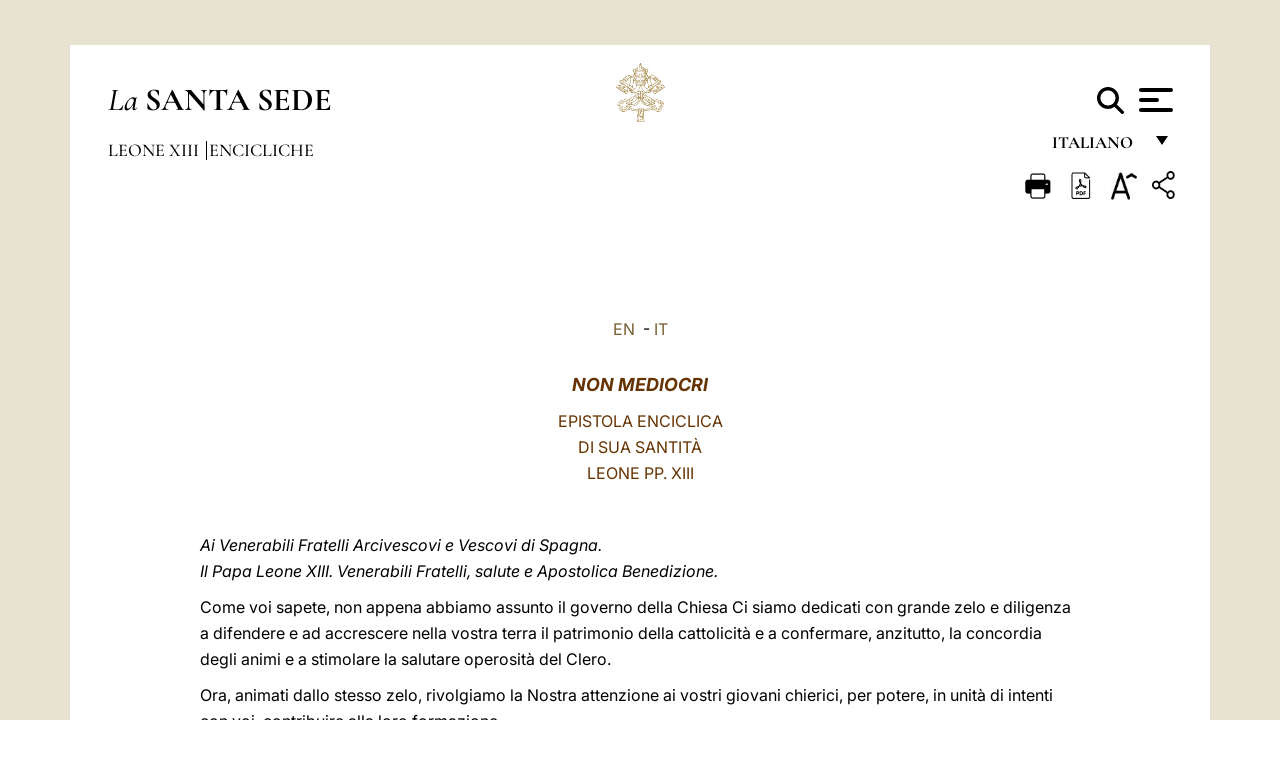

--- FILE ---
content_type: text/html
request_url: https://www.vatican.va/content/leo-xiii/it/encyclicals/documents/hf_l-xiii_enc_25101893_non-mediocri.html
body_size: 11430
content:



<!DOCTYPE HTML>


<html  lang="it" >
<head>
    <meta charset="UTF-8">
    





<!-- BEGIN: SEO -->
<title>Non mediocri (Roma, 25 ottobre 1893)</title>
<meta name="description" content="Allo scopo di assicurare alla Spagna sacerdoti degni della cultura e della virtù del clero cattolico del passato, Leone XIII decide di valorizzare il Collegio Spagnolo di Roma, nel quale i seminaristi provenienti dalle regioni iberiche potranno prepararsi per espletare autorevolmente la loro missione al servizio delle anime e della dottrina cristiana.">
<meta name="keywords" content="leo-xiii">

<link rel="canonical" href="http://www.vatican.va/content/leo-xiii/it/encyclicals/documents/hf_l-xiii_enc_25101893_non-mediocri.html">
<meta name="robots" content="index,follow">

<!-- BEGIN: OG -->
<meta property="og:title" content="Non mediocri (Roma, 25 ottobre 1893)">

<meta property="og:description" content="Allo scopo di assicurare alla Spagna sacerdoti degni della cultura e della virtù del clero cattolico del passato, Leone XIII decide di valorizzare il Collegio Spagnolo di Roma, nel quale i seminaristi provenienti dalle regioni iberiche potranno prepararsi per espletare autorevolmente la loro missione al servizio delle anime e della dottrina cristiana.">
<meta property="og:url" content="http://www.vatican.va/content/leo-xiii/it/encyclicals/documents/hf_l-xiii_enc_25101893_non-mediocri.html">
<meta property="og:type" content="website">
<!-- END OG-->
<!-- END: SEO -->

    


<!-- Google Tag Manager -->
<script>(function(w,d,s,l,i){w[l]=w[l]||[];w[l].push({'gtm.start':
new Date().getTime(),event:'gtm.js'});var f=d.getElementsByTagName(s)[0],
j=d.createElement(s),dl=l!='dataLayer'?'&l='+l:'';j.async=true;j.src=
'https://www.googletagmanager.com/gtm.js?id='+i+dl;f.parentNode.insertBefore(j,f);
})(window,document,'script','dataLayer','GTM-P8S9M8D');</script>
<!-- End Google Tag Manager -->



    


<!-- BEGIN: headlibs -->
<link rel="stylesheet" href="/etc/clientlibs/foundation/main.min.77f07f85da93e61bb291da28df2065ac.css" type="text/css">
<link rel="stylesheet" href="/etc/designs/generics2/library/clientlibs.min.25498fb47f0d5f43eead9ee78241c07f.css" type="text/css">
<link rel="stylesheet" href="/etc/designs/vatican/library/clientlibs.min.f3d97163c83b151085d4a6851a3f531e.css" type="text/css">
<script type="text/javascript" src="/etc/clientlibs/granite/jquery.min.e0cc37eb1ac1cf9f859edde97cb8dc9f.js"></script>
<script type="text/javascript" src="/etc/clientlibs/granite/utils.min.cd31222ac49213ace66f3568912db918.js"></script>
<script type="text/javascript" src="/etc/clientlibs/granite/jquery/granite.min.e26b5f40a34d432bee3ded1ccbdc7041.js"></script>
<script type="text/javascript" src="/etc/clientlibs/foundation/jquery.min.d7c42e4a257b8b9fe38d1c53dd20d01a.js"></script>
<script type="text/javascript" src="/etc/clientlibs/foundation/main.min.1705fea38fedb11b0936752ffe8a5fc6.js"></script>
<script type="text/javascript" src="/etc/designs/generics2/library/clientlibs.min.8bdb4992c9cb6a2a85205683d40bd4af.js"></script>
<script type="text/javascript" src="/etc/designs/vatican/library/clientlibs.min.a048ef155d62651cae0435360a52b70c.js"></script>


        

<script type="text/javascript" src="/etc/designs/siv-commons-foundation/library/bootstrap/bootstrap-5-3-3/js/bootstrap.bundle.min.js"></script>
<link rel="stylesheet" href="/etc/designs/siv-commons-foundation/library/bootstrap/bootstrap-5-3-3.min.37b3cd5e54efac87c16d7de1e78ef0f2.css" type="text/css">
<link rel="stylesheet" href="/etc/designs/vaticanevents/library/clientlibs.min.a3605e7563210a15bba6379a54ec9607.css" type="text/css">
<link rel="stylesheet" href="/etc/designs/vatican/library/clientlibs/themes/homepage_popes.min.fae923fdbc76aba998427942ca66d5e5.css" type="text/css">
<link rel="stylesheet" href="/etc/designs/vatican/library/clientlibs/themes/vatican-v2.min.258f0dfa12776550ec1b69a175d11882.css" type="text/css">
<script type="text/javascript" src="/etc/designs/siv-commons-foundation/library/bootstrap/bootstrap-5-3-3.min.d41d8cd98f00b204e9800998ecf8427e.js"></script>
<script type="text/javascript" src="/etc/clientlibs/foundation/shared.min.da23d866139a285e2643366d7d21ab4b.js"></script>
<script type="text/javascript" src="/etc/designs/vaticanevents/library/clientlibs.min.5edcfde75d6fec087c3d4639700a1123.js"></script>
<script type="text/javascript" src="/etc/designs/vatican/library/clientlibs/themes/homepage_popes.min.6edfb3d9b3ba0b623687ac72617598d2.js"></script>
<script type="text/javascript" src="/etc/designs/vatican/library/clientlibs/themes/vatican-v2.min.29b81cd1dac901f87cefc71fa75e1285.js"></script>

<meta name="viewport" content="width=device-width, initial-scale=1.0">

<!-- END: headlibs -->

    

    

    
    <link rel="icon" type="image/vnd.microsoft.icon" href="/etc/designs/vatican/favicon.ico">
    <link rel="shortcut icon" type="image/vnd.microsoft.icon" href="/etc/designs/vatican/favicon.ico">
    
    
</head>





<!-- BEGIN: body.jsp -->
<body>
    <div class="siv-maincontainer holy-father-simplepage">
        <div id="wrap" >
            







<header class="va-header container">
    <div class="container-fluid">
        <div class="d-flex flex-wrap align-items-center justify-content-center justify-content-lg-start">
            <div class="col-12 col-xs-12 upper-header">
                <div class="d-flex flex-wrap">
                    <div class="col-5">
                        <h2>
                        <a href="/content/vatican/it.html"><i>La</i> <span class="text-uppercase"><b>Santa Sede</b></span></a>
                        </h2>
                    </div>
                    <div class="col-2 conteiner-logo">
                        <figure class="logo">
                            <a href="/content/vatican/it.html">
                                <img src="/etc/designs/vatican/library/clientlibs/themes/vatican-v2/images/logo-vatican.png" alt="the holy see">
                            </a>
                        </figure>
                    </div>
                    <div class="col-5 container-utility">
                        



<section class="utility">
    <div id="language" class="wrapper-dropdown" tabindex="1">
        italiano
        <ul class="dropdown">
            <li><a href="/content/vatican/fr.html">Fran&ccedil;ais</a></li>
            <li><a href="/content/vatican/en.html">English</a></li>
            <li><a href="/content/vatican/it.html">Italiano</a></li>
            <li><a href="/content/vatican/pt.html">Portugu&ecirc;s</a></li>
            <li><a href="/content/vatican/es.html">Espa&ntilde;ol</a></li>
            <li><a href="/content/vatican/de.html">Deutsch</a></li>
            <li><a href="/content/vatican/ar.html">&#1575;&#1604;&#1593;&#1585;&#1576;&#1610;&#1617;&#1577;</a></li>
            <li><a href="/chinese/index.html">&#20013;&#25991;</a></li>
            <li><a href="/latin/latin_index.html">Latine</a></li>
        </ul>
    </div>

    <div class="va-search" id="va-search">
            <div method="get" id="searchform" action="/content/vatican/it/search.html" accept-charset="UTF-8">
            <div class="va-search-input-wrap"><input class="va-search-input" placeholder="Cerca su vatican.va..." type="text" value="" name="q" id="q"/></div>
            <input class="va-search-submit" type="submit" id="go" value=""><span class="va-icon-search"><svg xmlns="http://www.w3.org/2000/svg" viewBox="0 0 512 512"><!--!Font Awesome Free 6.7.2 by @fontawesome - https://fontawesome.com License - https://fontawesome.com/license/free Copyright 2025 Fonticons, Inc.--><path d="M416 208c0 45.9-14.9 88.3-40 122.7L502.6 457.4c12.5 12.5 12.5 32.8 0 45.3s-32.8 12.5-45.3 0L330.7 376c-34.4 25.2-76.8 40-122.7 40C93.1 416 0 322.9 0 208S93.1 0 208 0S416 93.1 416 208zM208 352a144 144 0 1 0 0-288 144 144 0 1 0 0 288z"/></svg></span>
        </div>
    </div>
    <div class="va-menu">
        <div class="navigation-menu menu-popup">








<div class="va-menu-popup">
    <!-- Navbar -->
    <nav class="navbar">
        <div class="container-fluid">
            <button class="navbar-toggler custom-toggler" id="openMenu" aria-label="Apri menu">
                <span class="bar top-bar"></span>
                <span class="bar middle-bar"></span>
                <span class="bar bottom-bar"></span>
            </button>
        </div>
    </nav>

    <!-- Fullscreen Menu -->
    <div class="fullscreen-menu" id="menu">
        <button class="close-btn" id="closeMenu">&times;</button>
        <div class="row justify-content-md-center">
            <div class="menu-header  col-md-4 d-none d-md-block">
                <h2 class="holy-see-title">
                    <i>La</i> <span class="text-uppercase"><b>Santa Sede</b></span>
                </h2>
                <div class="logo">
                    <img src="/etc/designs/vatican/library/clientlibs/themes/vatican-v2/images/logo-vatican.png" alt="the holy see">
                </div>

            </div>
            <!-- FIRST MENU -->
            <div class="text-center col-md-4 col-12">
                <ul class="first-items col-12">
                


                    <li><a href="/content/leo-xiv/it.html">Magisterium</a></li>
                    


                    <li><a href="/content/leo-xiv/it/events/year.dir.html/2025.html">Calendario</a></li>
                    


                    <li><a href="https://www.vatican.va/holy_father/index_it.htm">Sommi Pontefici</a></li>
                    


                    <li><a href="/content/romancuria/it.html">Curia Romana e altre Organizzazioni</a></li>
                    


                    <li><a href="/content/liturgy/it.html">Celebrazioni Liturgiche</a></li>
                    


                    <li><a href="https://www.vatican.va/roman_curia/cardinals/index_it.htm">Collegio Cardinalizio</a></li>
                    
                </ul>


                <!-- SECONDARY VOICES -->
                <ul class="secondary-items col-md-12 col-12">
                    


                    <li><a href="https://www.vatican.va/news_services/press/index_it.htm">Sala Stampa</a></li>
                    


                    <li><a href="https://www.vaticannews.va/it.html">Vatican News - Radio Vaticana</a></li>
                    


                    <li><a href="https://www.osservatoreromano.va/it.html">L'Osservatore Romano</a></li>
                    
                </ul>
            </div>
        </div>
    </div>
</div>
<script>
    const openMenu = document.getElementById('openMenu');
    const closeMenu = document.getElementById('closeMenu');
    const menu = document.getElementById('menu');

    openMenu.addEventListener('click', () => {
        menu.classList.add('show');
    });

    closeMenu.addEventListener('click', () => {
        menu.classList.remove('show');
    });
</script></div>

    </div>
</section>

<script>
    $( document ).ready(function() {
        $("#va-search #go").on("click", function () {
            var value = $("#q").val();
            window.location.href = "/content/vatican/it/search.html?q=" + value;
        });

        $(".va-search-input#q").keypress(function (event) {
            var keycode = (event.keyCode ? event.keyCode : event.which);
            if (keycode == '13') {
                var value = $("#q").val();
                window.location.href = "/content/vatican/it/search.html?q=" + value;
            }
        });
    });

</script>


                    </div>
                </div>
                
                    

<div class="breadcrumb-nav">
    <div class="breadcrumb">



     <!-- Begin BREADCRUMB -->
     <div class="breadcrumbs">
     <a href="/content/leo-xiii/it.html">Leone XIII
                </a><a href="/content/leo-xiii/it/encyclicals.index.html#encyclicals">Encicliche
                </a>
    </div>
    <!-- END BREADCRUMB -->
</div>

</div>

                
            </div>
        </div>
    </div>
</header>
            



<main id="main-container" role="main" class="container-fluid holyfather document">
    <section class="section-page">
        <div class="container va-main-document">

            <div class="va-tools col-12 d-flex flex-row-reverse">

        <div class="share">
            <div class="btn-utility icon-share el-hide" tabindex="2" title="Title">
    <div class="social-share-container">
        <div class="social-share" id="share-button"></div>
        <div class="loading l-grey share-bar" id="share-bar"></div>
    </div>
</div>

<div id="fb-root"></div>
<script asyncdefercrossorigin="anonymous" src="https://connect.facebook.net/it_IT/sdk.js#xfbml=1&version=v23.0"></script>
<script>
    var SocialBar = {
        options: {
            selectorButton: '#share-button',
            selectorBar: '#share-bar',
            socialButtons: ['facebook', 'twitter', 'mail'],
            animationTiming: 333,
        },
        bar: null,
        button: null,
        dataTxtMail: '',
        timeout: null,
        isOpen: false,

        main: function () {
            var self = this;
            self.bar = document.getElementById('share-bar');
            self.button = document.getElementById('share-button');

            self.button.addEventListener('click', function () {
                if (!self.isOpen) {
                    self.openBar();
                } else {
                    self.closeBar();
                }
            });
        },

        openBar: function () {
            var self = this;
            self.isOpen = true;
            document.documentElement.classList.add("share-opened");
            self.showLoading();

            self.timeout = setTimeout(function () {
                self.bar.innerHTML = self.render();
                self.bar.classList.add('active'); // Smooth opening
                console.log(self.render());

                setTimeout(function () {
                    self.hideLoading();
                }, 1000);
            }, self.options.animationTiming);
        },

        closeBar: function () {
            var self = this;
            if (document.documentElement.classList.contains('share-opened')) {
                document.documentElement.classList.remove('share-opened');
                self.isOpen = false;
                clearTimeout(self.timeout);

                self.bar.classList.remove('active'); // Smooth closing

                setTimeout(function () {
                    self.bar.innerHTML = 'Share icon';
                }, self.options.animationTiming);
            }
        },

        showLoading: function () {
            this.bar.classList.add('loading');
        },

        hideLoading: function () {
            this.bar.classList.remove('loading');
        },

        renderFacebook: function () {
            return '<a class="fb-share-button" href="http://www.facebook.com/sharer.php?u=' + encodeURIComponent(location.href) + '" target="_blank">' +
                '<svg xmlns="http://www.w3.org/2000/svg" viewBox="0 0 320 512">' +
                '<path d="M80 299.3V512H196V299.3h86.5l18-97.8H196V166.9c0-51.7 20.3-71.5 72.7-71.5c16.3 0 29.4 .4 37 1.2V7.9C291.4 4 256.4 0 236.2 0C129.3 0 80 50.5 80 159.4v42.1H14v97.8H80z"/>' +
                '</svg></a>';
        },

        renderTwitter: function () {
            return '<a href="https://x.com/intent/tweet?text=Ti consiglio di vedere questo link:&url=' + encodeURIComponent(location.href) + '" target="_top" class="share-mail type-twitter" style="font-size:2rem">' +
                '<svg xmlns="http://www.w3.org/2000/svg" viewBox="0 0 512 512">' +
                '<path d="M389.2 48h70.6L305.6 224.2 487 464H345L233.7 318.6 106.5 464H35.8L200.7 275.5 26.8 48H172.4L272.9 180.9 389.2 48zM364.4 421.8h39.1L151.1 88h-42L364.4 421.8z"/>' +
                '</svg></a>';
        },

        renderWhatsapp: function () {
            return '<a href="https://web.whatsapp.com/send?text=Ti consiglio di vedere questo link: ' + encodeURIComponent(location.href) + '" target="_blank" class="wa">' +
                '<svg xmlns="http://www.w3.org/2000/svg" viewBox="0 0 448 512">' +
                '<path d="M380.9 97.1C339 55.1 283.2 32 223.9 32c-122.4 0-222 99.6-222 222 0 39.1 10.2 77.3 29.6 111L0 480l117.7-30.9c32.4 17.7 68.9 27 106.1 27h.1c122.3 0 224.1-99.6 224.1-222 0-59.3-25.2-115-67.1-157zm-157 341.6c-33.2 0-65.7-8.9-94-25.7l-6.7-4-69.8 18.3L72 359.2l-4.4-7c-18.5-29.4-28.2-63.3-28.2-98.2 0-101.7 82.8-184.5 184.6-184.5 49.3 0 95.6 19.2 130.4 54.1 34.8 34.9 56.2 81.2 56.1 130.5 0 101.8-84.9 184.6-186.6 184.6zm101.2-138.2c-5.5-2.8-32.8-16.2-37.9-18-5.1-1.9-8.8-2.8-12.5 2.8-3.7 5.6-14.3 18-17.6 21.8-3.2 3.7-6.5 4.2-12 1.4-32.6-16.3-54-29.1-75.5-66-5.7-9.8 5.7-9.1 16.3-30.3 1.8-3.7 .9-6.9-.5-9.7-1.4-2.8-12.5-30.1-17.1-41.2-4.5-10.8-9.1-9.3-12.5-9.5-3.2-.2-6.9-.2-10.6-.2-3.7 0-9.7 1.4-14.8 6.9-5.1 5.6-19.4 19-19.4 46.3 0 27.3 19.9 53.7 22.6 57.4 2.8 3.7 39.1 59.7 94.8 83.8 35.2 15.2 49 16.5 66.6 13.9 10.7-1.6 32.8-13.4 37.4-26.4 4.6-13 4.6-24.1 3.2-26.4-1.3-2.5-5-3.9-10.5-6.6z"/>' +
                '</svg></a>';
        },

        render: function () {
            var self = this;
            var html = "";
            html += self.renderFacebook();
            html += self.renderTwitter();
            html += self.renderWhatsapp();
            return html;
        }
    };

    SocialBar.main();
</script>
</div>

    <div title="zoomText" class="zoom-text">
        <img alt="zoomText" title="zoomText" src="/etc/designs/vatican/library/images/icons/zoom-char.png"/>
        <ul class="textsize-list">
            <li class="small-text">A</li>
            <li class="medium-text">A</li>
            <li class="large-text">A</li>
        </ul>
    </div>

    <div class="headerpdf">


    <a href="/content/leo-xiii/it/encyclicals/documents/hf_l-xiii_enc_25101893_non-mediocri.pdf" title="PDF">
        <img alt="pdf" title="pdf" src="/etc/designs/vatican/library/images/icons/pdf-icon.png"/>
    </a>
</div>
<div class="print">
        <a href="#" onclick="self.print(); return false;">
            <img border="0" src="/etc/designs/vatican/library/images/icons/print.png" alt="Print" title="Print" width="26" height="26">
        </a>
    </div>
</div>

<style>
    li.small-text {
        font-size: 20px;
        cursor: pointer;
    }
    li.medium-text {
        font-size: 24px;
        cursor: pointer;
    }
    li.large-text {
        font-size: 28px;
        cursor: pointer;
    }
    .zoom-text{
        position: relative;
    }

    .textsize-list {
        position: absolute;
        top: 35px;
        left: -5px;
        z-index: 9999;
        list-style-type: none;
        text-align: center;
        background: var(--beige-secondary-color);
        opacity: 0;
        pointer-events: none;
        transform: translateY(-10px);
        transition: opacity 0.3s ease, transform 0.3s ease;
        padding: 10px 5px;
        box-shadow: 0 0 10px rgba(0,0,0,0.2);
        display: flex;
        flex-direction: column;
    }

    .textsize-list.active {
        opacity: 1;
        transform: translateY(0);
        pointer-events: auto;
    }

</style>

<script>
    document.addEventListener('DOMContentLoaded', function () {
        const zoomText = document.querySelector('.zoom-text img');
        const textsizeList = document.querySelector('.textsize-list');
        const zoomTextContainer = document.querySelector('.zoom-text');
        const documentoContainer = document.querySelector('.documento');
        let isTextMenuOpen = false;

        // Toggle dropdown on click
        zoomText.addEventListener('click', function (event) {
            event.stopPropagation(); // Prevent outside click handler from triggering
            if (isTextMenuOpen) {
                closeTextSizeMenu();
            } else {
                openTextSizeMenu();
            }
        });

        // Prevent dropdown from closing when clicking inside it
        textsizeList.addEventListener('click', function (event) {
            event.stopPropagation();
        });

        // Close dropdown when clicking outside
        document.addEventListener('click', function (event) {
            if (isTextMenuOpen && !zoomTextContainer.contains(event.target)) {
                closeTextSizeMenu();
            }
        });

        function openTextSizeMenu() {
            isTextMenuOpen = true;
            textsizeList.classList.add('active');
        }

        function closeTextSizeMenu() {
            isTextMenuOpen = false;
            textsizeList.classList.remove('active');
        }

        // Font size logic
        const contentElements = documentoContainer.querySelectorAll('*');
        const subtitles = documentoContainer.getElementsByClassName('title-1-color');

        function changeFontSize(size) {
            contentElements.forEach(function (element) {
                element.style.fontSize = size;
            });
        }

        function changeSubtitleFontSize(size) {
            for (let i = 0; i < subtitles.length; i++) {
                subtitles[i].style.fontSize = size;
            }
        }

        document.querySelector('.small-text').addEventListener('click', function () {
            changeFontSize('16px');
            changeSubtitleFontSize('20px');
        });

        document.querySelector('.medium-text').addEventListener('click', function () {
            changeFontSize('19px');
            changeSubtitleFontSize('22px');
        });

        document.querySelector('.large-text').addEventListener('click', function () {
            changeFontSize('20.5px');
            changeSubtitleFontSize('23.5px');
        });
    });


</script><div class="documento">
                    <!-- CONTENUTO DOCUMENTO -->
                    <!-- TESTO -->
                    <div class="testo">
                        <div class="abstract text parbase vaticanrichtext"><div class="clearfix"></div></div>
<!-- TRADUZIONE -->
                        <div class="translation-field">
    <span class="translation">
        <a href="/content/leo-xiii/en/encyclicals/documents/hf_l-xiii_enc_25101893_non-mediocri.html">EN</a>
                &nbsp;-&nbsp;<a href="/content/leo-xiii/it/encyclicals/documents/hf_l-xiii_enc_25101893_non-mediocri.html">IT</a>
                </span>
    </div>

<div class="text parbase vaticanrichtext"><div class="clearfix"></div></div>
<div class="text parbase container vaticanrichtext"><p align="center"><font color="#663300"><b><i><font size="4">NON MEDIOCRI</font></i></b> </font></p> 
<p align="center"><font color="#663300">EPISTOLA ENCICLICA<br />DI SUA SANTIT&Agrave;<br />LEONE PP. XIII</font></p> 
<p>&nbsp;</p> 
<p><i>Ai Venerabili Fratelli Arcivescovi e Vescovi di Spagna. <br />Il Papa Leone XIII. Venerabili Fratelli, salute e Apostolica Benedizione. </i> </p> 
<p>Come voi sapete, non appena abbiamo assunto il governo della Chiesa Ci siamo dedicati con grande zelo e diligenza a difendere e ad accrescere nella vostra terra il patrimonio della cattolicit&agrave; e a confermare, anzitutto, la concordia degli animi e a stimolare la salutare operosit&agrave; del Clero. </p> 
<p>Ora, animati dallo stesso zelo, rivolgiamo la Nostra attenzione ai vostri giovani chierici, per potere, in unit&agrave; di intenti con voi, contribuire alla loro formazione. </p> 
<p>Vogliamo che questa sia una nuova dimostrazione della paterna benevolenza con la quale, in un gesto abituale, abbracciamo voi tutti. Ci&ograve; &egrave; dovuto. Non ci siamo infatti dimenticati della realt&agrave; spagnola, n&eacute; ignoriamo la vostra incrollabile fermezza nella fede ricevuta dai padri e la vostra deferenza verso la Sede Apostolica. &Egrave; questo il vero motivo, per cui il nome della Spagna &egrave; assurto a tanta grandezza di gloria e di potenza, come attestano le memorie storiche. </p> 
<p>&Egrave; ben fisso nella Nostra mente, e non intendiamo ora passarlo sotto silenzio, che nei momenti di sventura Ci sono giunti proprio dalla Spagna motivi di profonda consolazione. Ci torna quindi sommamente gradito ricambiare le vostre attestazioni di affetto. </p> 
<p>Per lungo tempo il Clero spagnolo si distinse per la scienza divina e per la raffinatezza degli studi letterari; per mezzo di queste doti, riusc&igrave; a far progredire non poco la verit&agrave; cristiana e la reputazione del proprio paese. Non mancarono persone munifiche che, fattesi carico del patrocinio delle arti pi&ugrave; eccelse, le sostennero in modo adeguato ai tempi; non mancarono pure ingegni ben preparati nello studio delle discipline teologiche e filosofiche, nonch&eacute; di quelle letterarie. Sappiamo quanto abbiano contribuito ad incrementare questi studi sia la libert&agrave; dei Re Cattolici, sia l’impegno e lo zelo dei Vescovi. </p> 
<p>A questi stimoli la Sede Apostolica ne aggiunse altri di ogni genere, sempre preoccupata che non venissero a mancare alla santit&agrave; della tradizione cristiana n&eacute; la luce della filosofia, n&eacute; lo splendore di una cultura pi&ugrave; raffinata. In questo campo hanno lasciato un insigne patrimonio uomini che non trovano molti alla loro altezza: <i>Francesco Suarez</i>, <i>Giovanni Lugo</i>,<i> Francesco da Toledo</i> e, degno di particolare menzione, quel <i>Francesco Ximenes</i> che, sotto la guida e gl’indirizzi dei Romani Pontefici, assurse ad un livello cos&igrave; elevato di dottrina da dare lustro non solo alla Spagna, ma all’intera Europa, specie con l’istituzione dell’Universit&agrave; degli studi di Alcala, dove i giovani, educati “<i>nella Chiesa di Dio con la luce della sapienza, come rilucenti stelle del mattino, potevano illuminare gli altri sulla via della verit&agrave;</i>”<a name="_ftnref1" title="" href="#_ftn1">[1]</a>. </p> 
<p>Da questa messe, coltivata con tanta maestria e con tanto impegno, usc&igrave; quella mirabile schiera di illustri dottori che, convocati dal Romano Pontefice e dal Re Cattolico al Concilio Tridentino, corrisposero in pieno alle loro attese. </p> 
<p>Non desta affatto meraviglia che la Spagna possa aver generato un cos&igrave; alto numero di uomini illustri: occorre certo riconoscere la loro naturale capacit&agrave; intellettiva, ma avevano anche a disposizione risorse e mezzi sicuramente idonei al conseguimento di una perfetta padronanza della dottrina. &Egrave; sufficiente fare menzione delle importanti Universit&agrave; di Alcala e di Salamanca, autentiche dimore, sotto la vigilanza della Chiesa, della sapienza cristiana. Il loro ricordo richiama immediatamente anche quello di altri Istituti che offrirono agli ecclesiastici, che si segnalavano per il talento e per l’amore della scienza, l’opportunit&agrave; di una sede a loro disposizione. </p> 
<p>Ma &egrave; pure davanti ai vostri occhi, Venerabili, Fratelli, la catastrofe dei tempi successivi. In mezzo agli sconvolgimenti sociali che nel secolo scorso e nell’attuale hanno turbato l’intera Europa, sono stati travolti e sradicati, come da un violento uragano, quegli Istituti alla cui fondazione il potere regio ed ecclesiastico avevano profuso attenzioni e sostanze. Essendo state tolte di mezzo le Universit&agrave; cattoliche degli studi e i loro Istituti, anche i Seminari inaridirono, perch&eacute; si era gradualmente immiserito quel fiume di sapere che scaturiva da quelle grandi scuole. Non era peraltro possibile che mantenessero inalterata l’antica situazione, a causa delle guerre civili e dei moti rivoluzionari che, per molto tempo, assorbirono gl’impegni e le risorse dei cittadini. </p> 
<p>La Sede Apostolica, intervenne in tempo utile e le rivolse tutta la sua attenzione a rimettere ordine, con il consenso dell’Autorit&agrave; civile, negli affari ecclesiastici, che gli eventi passati avevano sconvolto. Rivolse anzitutto la sua attenzione ai Seminari diocesani; il riportarli alla precedente situazione che li rendeva vera dimora della piet&agrave; e della erudizione, rientrava nell’interesse dei singoli e della societ&agrave;. Voi tuttavia sapete bene che l’impresa non &egrave; proprio riuscita come si era ipotizzato. Non vi erano infatti mezzi sufficienti, n&eacute; il corso degli studi poteva riprendere vigore con prospettive di gloriosi traguardi, perch&eacute; la scomparsa degli antichi Istituti aveva portato alla penuria di validi insegnanti. </p> 
<p>Le due pi&ugrave; alte autorit&agrave; convennero sull’opportunit&agrave; di creare in alcune province dei Seminari <i>generali</i>, con l’intesa che i loro allievi che avessero compiuto tutti gli studi teologici potessero essere ammessi ai gradi accademici secondo le usanze del passato. Ma la piena attuazione di tutto ci&ograve; trov&ograve;, e trova tuttora, numerosi ostacoli. Essendo scomparsa la risorsa delle antiche Universit&agrave;, si sente viva la mancanza di quei mezzi, l’assenza dei quali rende assai arduo al Clero aspirare all’onore di una cultura compiuta e profonda. Si sono cos&igrave; fatte unanimi la voce e l’opinione dei competenti sulla necessit&agrave; di mettere mano al programma degli studi nei Seminari, per ampliarlo e perfezionarlo. </p> 
<p>Tutto questo rientra fra le principali Nostre preoccupazioni, essendo intenzionati a ricalcare le orme dei Nostri Predecessori, che non tralasciarono alcuna occasione per favorire gli studi pi&ugrave; qualificati. La provvida azione dei Pontefici si rilev&ograve; in modo particolare quando vollero far venire a Roma, capitale del mondo cattolico, i giovani chierici stranieri e li riunirono nei Collegi, con tanta maggior decisione ogniqualvolta vedevano venir meno nel loro paese la possibilit&agrave; dello studio, o compromessa l’affidabilit&agrave; delle Istituzioni, sottratte alla vigilanza della Chiesa. </p> 
<p>Vennero cos&igrave; fondati in Roma numerosi Collegi, dove confluivano dall’estero molti giovani da erudire nella scienza sacra, con la prospettiva, una volta elevati al Sacerdozio, di mettere a disposizione dei loro connazionali la ricchezza spirituale e culturale conseguita nell’Urbe. </p> 
<p>Essendone derivati salutari e abbondanti frutti, e tuttora ne derivano, abbiamo ritenuto che valesse la pena di impegnare Noi stessi per aumentare il numero di questi Istituti. Abbiamo pertanto aperto in Roma un Collegio per gli Armeni e uno per i Boemi, e Ci siamo anche adoperati per restituire all’antico prestigio quello dei Maroniti. </p> 
<p>Eravamo sinceramente contrariati dal fatto che, nel numero dei giovani stranieri, erano pochi quelli che provenivano dalle vostre regioni. Con la speranza quindi di ricavarne dei frutti, abbiamo deciso di operare perch&eacute; il Collegio romano dei Chierici spagnoli, fondato da tempo per la provvida lungimiranza dei devoti sacerdoti, mantenga non solo la sua efficienza, ma possa anche raggiungere risultati migliori. </p> 
<p>Abbiamo perci&ograve; deciso che quanti giungeranno in questo Collegio dalla Penisola Iberica e dalle isole vicine sottoposte al potere del Re Cattolico, siano sotto la Nostra protezione; con la vita in comune e sotto la guida di maestri scelti potranno attendere a quegli studi che affinano veramente la mente e lo spirito. Pensiamo di poter offrire una dimora e una sede adatte a quest’opera nel palazzo urbano che prende il nome dagli antichi proprietari, i duchi <i>Altemps</i>, passato ora in propriet&agrave; Nostra e della Sede Apostolica. La Nostra scelta &egrave; confortata dal fatto che questa sede &egrave; nobilitata dal Santuario di <i>Aniceto</i>, Papa Martire, del quale custodisce le ceneri, e anche dal ricordo del soggiorno di Carlo Borromeo. </p> 
<p>Concediamo e affidiamo dunque la disponibilit&agrave; e il diritto di usare questa sede al Collegio dei Vescovi Spagnoli, con la precisa disposizione di accogliervi e di alloggiarvi i chierici delle loro Diocesi, qualora decidano di inviarne alcuni a Roma, come abbiamo detto, per motivi di studio. Affinch&eacute; quanto abbiamo progettato possa al pi&ugrave; presto realizzarsi, nel lasso di tempo necessario per approntare tutto ci&ograve; che occorre all’arredamento della sede, i chierici prendano dimora in un’ala del palazzo dell’illustre famiglia <i>Altieri</i> destinata a questo scopo. </p> 
<p>Affidiamo agli Arcivescovi di Toledo e di Siviglia l’incarico di trattare con Noi e con i Nostri Successori i problemi pi&ugrave; importanti del Collegio. A tal fine ordiniamo al Rettore del Collegio di riferire, ogni anno, sulla situazione economica, sulla formazione e sul comportamento degli alunni, sia al Nostro sacro Consiglio che presiede agli studi, sia agli Arcivescovi sopra menzionati, i quali si faranno carico di informarne i loro Colleghi Vescovi Spagnoli. </p> 
<p>Spetta dunque a voi, Venerabili Fratelli, sostenere e realizzare questa Nostra iniziativa con quella solerzia e quella intraprendenza che la situazione richiede e che le vostre virt&ugrave; episcopali garantiscono. </p> 
<p>Frattanto, quale testimonianza di particolare benevolenza, a voi, Venerabili Fratelli, al Clero e ai fedeli affidati alla vostra tutela impartiamo con tanto affetto nel Signore l’Apostolica Benedizione. </p> 
<p><i>Dato a Roma, presso San Pietro, il 25 ottobre 1893, anno sedicesimo del Nostro Pontificato.</i></p> 
<p>&nbsp;</p> 
<p align="center"><b>LEONE PP. XIII</b></p> &nbsp;
<hr align="left" size="1" width="33%" /> &nbsp;
<p><a name="_ftn1" title="" href="#_ftnref1">[1]</a> Alexander VI, Bulla <i>Inter cetera</i>, Idibus Aprilis 1499. </p><div class="clearfix"></div></div>
<div class="content parsys">
</div>
</div>

                    <!-- /TESTO -->
                    <p class="copyright"> Copyright &copy; Dicastero per la Comunicazione</p>

<div class="logo doc-copyright">
    <a href="/content/vatican/it.html">
        <img src="/etc/designs/vatican/library/clientlibs/themes/vatican-v2/images/logo-vatican.png" alt="the holy see">
        <h2 class="holy-see-title mobile  d-block d-md-none">
            <i>La</i> <span class="text-uppercase"><b>Santa Sede</b></span></h2>
    </a>
    <h2 class="holy-see-title d-none d-md-block">
        <a href="/content/vatican/it.html"> <i>La</i> <span class="text-uppercase"><b>Santa Sede</b></span></a>
    </h2>
</div></div>
            <!-- /CONTENUTO DOCUMENTO -->
        </div>
    </section>
</main>
            
            <!-- cq include script="cookie.jsp" /> -->
        </div>
     </div>
 </body>
 <!-- END: body.jsp -->
</html>
